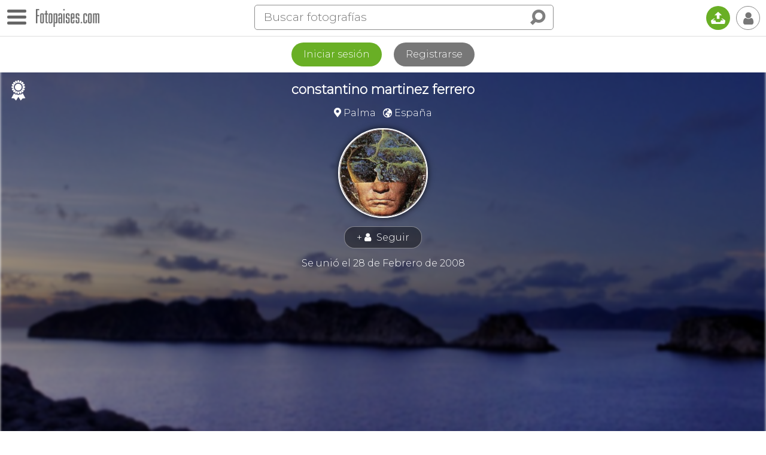

--- FILE ---
content_type: text/html
request_url: https://www.fotopaises.com/autor/5036?ver=a-z
body_size: 12162
content:
<!DOCTYPE html>
<html>
<head>
<meta http-equiv="content-type" content="text/html; charset=utf-8" />
<meta name="viewport" content="width=device-width, initial-scale=1.0, maximum-scale=1.0, user-scalable=no" />
<meta name="HandheldFriendly" content="true" />
<meta name="apple-mobile-web-app-capable" content="yes">
<meta name="distribution" content="global" />
<meta name="author" content="Tutiempo Network, S.L." />
<meta name="lang" content="es" />
<meta name="description" content="Fotografías publicadas por constantino martinez ferrero, lista de categorías de las fotos e información del fotógrafo. constantino martinez ferrero ha publicado hasta ahora 1157 fotografías. Puedes ver sus fotos ordenadas por popularidad, por ciudades, por fechas y conocer la posición donde tomó las fotografías." />
<meta name="keywords" content="autor,constantino martinez ferrero,fotógrafos,fotografías,fotos,panorámicas,imágenes,mundo,paises,ciudades,rios,montañas,constantino martinez ferrero,edificios,personas,plazas,monumentos,iglesias,catedrales,pinturas" />
<title>constantino martinez ferrero - fotografías publicadas</title>
<link rel="canonical" href="https://www.fotopaises.com/autor/5036" /><meta property="og:site_name" content="www.fotopaises.com" />
<meta property="fb:app_id" content="2101487800155806" />
<meta property="og:title" content="constantino martinez ferrero - fotografías publicadas" />
<meta property="og:type" content="website" />
<meta property="og:description" content="Fotografías publicadas por constantino martinez ferrero, lista de categorías de las fotos e información del fotógrafo. constantino martinez ferrero ha publicado hasta ahora 1157 fotografías. Puedes ver sus fotos ordenadas por popularidad, por ciudades, por fechas y conocer la posición donde tomó las fotografías." />
<meta property="og:url" content="https://www.fotopaises.com/autor/5036" />
<meta property="og:image" content="https://www.fotopaises.com/oc/i/share/share-fp.png" />
<meta property="og:image:width" content="1171" />
<meta property="og:image:height" content="660" />
<meta name="twitter:card" content="summary_large_image" />
<meta name="twitter:title" content="constantino martinez ferrero - fotografías publicadas" />
<meta name="twitter:description" content="Fotografías publicadas por constantino martinez ferrero, lista de categorías de las fotos e información del fotógrafo. constantino martinez ferrero ha publicado hasta ahora 1157 fotografías. Puedes ver sus fotos ordenadas por popularidad, por ciudades, por fechas y conocer la posición donde tomó las fotografías." />
<meta name="twitter:image:src" content="https://www.fotopaises.com/oc/i/share/share-fp.png" />
<meta name="twitter:domain" content="fotopaises.com" />
<script>(function(){/*Copyright The Closure Library Authors. SPDX-License-Identifier: Apache-2.0*/'use strict';var g=function(a){var b=0;return function(){return b<a.length?{done:!1,value:a[b++]}:{done:!0}}},l=this||self,m=/^[\w+/_-]+[=]{0,2}$/,p=null,q=function(){},r=function(a){var b=typeof a;if("object"==b)if(a){if(a instanceof Array)return"array";if(a instanceof Object)return b;var c=Object.prototype.toString.call(a);if("[object Window]"==c)return"object";if("[object Array]"==c||"number"==typeof a.length&&"undefined"!=typeof a.splice&&"undefined"!=typeof a.propertyIsEnumerable&&!a.propertyIsEnumerable("splice"))return"array";if("[object Function]"==c||"undefined"!=typeof a.call&&"undefined"!=typeof a.propertyIsEnumerable&&!a.propertyIsEnumerable("call"))return"function"}else return"null";else if("function"==b&&"undefined"==typeof a.call)return"object";return b},u=function(a,b){function c(){}c.prototype=b.prototype;a.prototype=new c;a.prototype.constructor=a};var v=function(a,b){Object.defineProperty(l,a,{configurable:!1,get:function(){return b},set:q})};var y=function(a,b){this.b=a===w&&b||"";this.a=x},x={},w={};var aa=function(a,b){a.src=b instanceof y&&b.constructor===y&&b.a===x?b.b:"type_error:TrustedResourceUrl";if(null===p)b:{b=l.document;if((b=b.querySelector&&b.querySelector("script[nonce]"))&&(b=b.nonce||b.getAttribute("nonce"))&&m.test(b)){p=b;break b}p=""}b=p;b&&a.setAttribute("nonce",b)};var z=function(){return Math.floor(2147483648*Math.random()).toString(36)+Math.abs(Math.floor(2147483648*Math.random())^+new Date).toString(36)};var A=function(a,b){b=String(b);"application/xhtml+xml"===a.contentType&&(b=b.toLowerCase());return a.createElement(b)},B=function(a){this.a=a||l.document||document};B.prototype.appendChild=function(a,b){a.appendChild(b)};var C=function(a,b,c,d,e,f){try{var k=a.a,h=A(a.a,"SCRIPT");h.async=!0;aa(h,b);k.head.appendChild(h);h.addEventListener("load",function(){e();d&&k.head.removeChild(h)});h.addEventListener("error",function(){0<c?C(a,b,c-1,d,e,f):(d&&k.head.removeChild(h),f())})}catch(n){f()}};var ba=l.atob("aHR0cHM6Ly93d3cuZ3N0YXRpYy5jb20vaW1hZ2VzL2ljb25zL21hdGVyaWFsL3N5c3RlbS8xeC93YXJuaW5nX2FtYmVyXzI0ZHAucG5n"),ca=l.atob("WW91IGFyZSBzZWVpbmcgdGhpcyBtZXNzYWdlIGJlY2F1c2UgYWQgb3Igc2NyaXB0IGJsb2NraW5nIHNvZnR3YXJlIGlzIGludGVyZmVyaW5nIHdpdGggdGhpcyBwYWdlLg=="),da=l.atob("RGlzYWJsZSBhbnkgYWQgb3Igc2NyaXB0IGJsb2NraW5nIHNvZnR3YXJlLCB0aGVuIHJlbG9hZCB0aGlzIHBhZ2Uu"),ea=function(a,b,c){this.b=a;this.f=new B(this.b);this.a=null;this.c=[];this.g=!1;this.i=b;this.h=c},F=function(a){if(a.b.body&&!a.g){var b=function(){D(a);l.setTimeout(function(){return E(a,3)},50)};C(a.f,a.i,2,!0,function(){l[a.h]||b()},b);a.g=!0}},D=function(a){for(var b=G(1,5),c=0;c<b;c++){var d=H(a);a.b.body.appendChild(d);a.c.push(d)}b=H(a);b.style.bottom="0";b.style.left="0";b.style.position="fixed";b.style.width=G(100,110).toString()+"%";b.style.zIndex=G(2147483544,2147483644).toString();b.style["background-color"]=I(249,259,242,252,219,229);b.style["box-shadow"]="0 0 12px #888";b.style.color=I(0,10,0,10,0,10);b.style.display="flex";b.style["justify-content"]="center";b.style["font-family"]="Roboto, Arial";c=H(a);c.style.width=G(80,85).toString()+"%";c.style.maxWidth=G(750,775).toString()+"px";c.style.margin="24px";c.style.display="flex";c.style["align-items"]="flex-start";c.style["justify-content"]="center";d=A(a.f.a,"IMG");d.className=z();d.src=ba;d.style.height="24px";d.style.width="24px";d.style["padding-right"]="16px";var e=H(a),f=H(a);f.style["font-weight"]="bold";f.textContent=ca;var k=H(a);k.textContent=da;J(a,e,f);J(a,e,k);J(a,c,d);J(a,c,e);J(a,b,c);a.a=b;a.b.body.appendChild(a.a);b=G(1,5);for(c=0;c<b;c++)d=H(a),a.b.body.appendChild(d),a.c.push(d)},J=function(a,b,c){for(var d=G(1,5),e=0;e<d;e++){var f=H(a);b.appendChild(f)}b.appendChild(c);c=G(1,5);for(d=0;d<c;d++)e=H(a),b.appendChild(e)},G=function(a,b){return Math.floor(a+Math.random()*(b-a))},I=function(a,b,c,d,e,f){return"rgb("+G(Math.max(a,0),Math.min(b,255)).toString()+","+G(Math.max(c,0),Math.min(d,255)).toString()+","+G(Math.max(e,0),Math.min(f,255)).toString()+")"},H=function(a){a=A(a.f.a,"DIV");a.className=z();return a},E=function(a,b){0>=b||null!=a.a&&0!=a.a.offsetHeight&&0!=a.a.offsetWidth||(fa(a),D(a),l.setTimeout(function(){return E(a,b-1)},50))},fa=function(a){var b=a.c;var c="undefined"!=typeof Symbol&&Symbol.iterator&&b[Symbol.iterator];b=c?c.call(b):{next:g(b)};for(c=b.next();!c.done;c=b.next())(c=c.value)&&c.parentNode&&c.parentNode.removeChild(c);a.c=[];(b=a.a)&&b.parentNode&&b.parentNode.removeChild(b);a.a=null};var ia=function(a,b,c,d,e){var f=ha(c),k=function(n){n.appendChild(f);l.setTimeout(function(){f?(0!==f.offsetHeight&&0!==f.offsetWidth?b():a(),f.parentNode&&f.parentNode.removeChild(f)):a()},d)},h=function(n){document.body?k(document.body):0<n?l.setTimeout(function(){h(n-1)},e):b()};h(3)},ha=function(a){var b=document.createElement("div");b.className=a;b.style.width="1px";b.style.height="1px";b.style.position="absolute";b.style.left="-10000px";b.style.top="-10000px";b.style.zIndex="-10000";return b};var K={},L=null;var M=function(){},N="function"==typeof Uint8Array,O=function(a,b){a.b=null;b||(b=[]);a.j=void 0;a.f=-1;a.a=b;a:{if(b=a.a.length){--b;var c=a.a[b];if(!(null===c||"object"!=typeof c||Array.isArray(c)||N&&c instanceof Uint8Array)){a.g=b-a.f;a.c=c;break a}}a.g=Number.MAX_VALUE}a.i={}},P=[],Q=function(a,b){if(b<a.g){b+=a.f;var c=a.a[b];return c===P?a.a[b]=[]:c}if(a.c)return c=a.c[b],c===P?a.c[b]=[]:c},R=function(a,b,c){a.b||(a.b={});if(!a.b[c]){var d=Q(a,c);d&&(a.b[c]=new b(d))}return a.b[c]};M.prototype.h=N?function(){var a=Uint8Array.prototype.toJSON;Uint8Array.prototype.toJSON=function(){var b;void 0===b&&(b=0);if(!L){L={};for(var c="ABCDEFGHIJKLMNOPQRSTUVWXYZabcdefghijklmnopqrstuvwxyz0123456789".split(""),d=["+/=","+/","-_=","-_.","-_"],e=0;5>e;e++){var f=c.concat(d[e].split(""));K[e]=f;for(var k=0;k<f.length;k++){var h=f[k];void 0===L[h]&&(L[h]=k)}}}b=K[b];c=[];for(d=0;d<this.length;d+=3){var n=this[d],t=(e=d+1<this.length)?this[d+1]:0;h=(f=d+2<this.length)?this[d+2]:0;k=n>>2;n=(n&3)<<4|t>>4;t=(t&15)<<2|h>>6;h&=63;f||(h=64,e||(t=64));c.push(b[k],b[n],b[t]||"",b[h]||"")}return c.join("")};try{return JSON.stringify(this.a&&this.a,S)}finally{Uint8Array.prototype.toJSON=a}}:function(){return JSON.stringify(this.a&&this.a,S)};var S=function(a,b){return"number"!==typeof b||!isNaN(b)&&Infinity!==b&&-Infinity!==b?b:String(b)};M.prototype.toString=function(){return this.a.toString()};var T=function(a){O(this,a)};u(T,M);var U=function(a){O(this,a)};u(U,M);var ja=function(a,b){this.c=new B(a);var c=R(b,T,5);c=new y(w,Q(c,4)||"");this.b=new ea(a,c,Q(b,4));this.a=b},ka=function(a,b,c,d){b=new T(b?JSON.parse(b):null);b=new y(w,Q(b,4)||"");C(a.c,b,3,!1,c,function(){ia(function(){F(a.b);d(!1)},function(){d(!0)},Q(a.a,2),Q(a.a,3),Q(a.a,1))})};var la=function(a,b){V(a,"internal_api_load_with_sb",function(c,d,e){ka(b,c,d,e)});V(a,"internal_api_sb",function(){F(b.b)})},V=function(a,b,c){a=l.btoa(a+b);v(a,c)},W=function(a,b,c){for(var d=[],e=2;e<arguments.length;++e)d[e-2]=arguments[e];e=l.btoa(a+b);e=l[e];if("function"==r(e))e.apply(null,d);else throw Error("API not exported.");};var X=function(a){O(this,a)};u(X,M);var Y=function(a){this.h=window;this.a=a;this.b=Q(this.a,1);this.f=R(this.a,T,2);this.g=R(this.a,U,3);this.c=!1};Y.prototype.start=function(){ma();var a=new ja(this.h.document,this.g);la(this.b,a);na(this)};var ma=function(){var a=function(){if(!l.frames.googlefcPresent)if(document.body){var b=document.createElement("iframe");b.style.display="none";b.style.width="0px";b.style.height="0px";b.style.border="none";b.style.zIndex="-1000";b.style.left="-1000px";b.style.top="-1000px";b.name="googlefcPresent";document.body.appendChild(b)}else l.setTimeout(a,5)};a()},na=function(a){var b=Date.now();W(a.b,"internal_api_load_with_sb",a.f.h(),function(){var c;var d=a.b,e=l[l.btoa(d+"loader_js")];if(e){e=l.atob(e);e=parseInt(e,10);d=l.btoa(d+"loader_js").split(".");var f=l;d[0]in f||"undefined"==typeof f.execScript||f.execScript("var "+d[0]);for(;d.length&&(c=d.shift());)d.length?f[c]&&f[c]!==Object.prototype[c]?f=f[c]:f=f[c]={}:f[c]=null;c=Math.abs(b-e);c=1728E5>c?0:c}else c=-1;0!=c&&(W(a.b,"internal_api_sb"),Z(a,Q(a.a,6)))},function(c){Z(a,c?Q(a.a,4):Q(a.a,5))})},Z=function(a,b){a.c||(a.c=!0,a=new l.XMLHttpRequest,a.open("GET",b,!0),a.send())};(function(a,b){l[a]=function(c){for(var d=[],e=0;e<arguments.length;++e)d[e-0]=arguments[e];l[a]=q;b.apply(null,d)}})("__d3lUW8vwsKlB__",function(a){"function"==typeof window.atob&&(a=window.atob(a),a=new X(a?JSON.parse(a):null),(new Y(a)).start())});}).call(this);window.__d3lUW8vwsKlB__("[base64]");</script>
<script>(function(i,s,o,g,r,a,m){i['GoogleAnalyticsObject']=r;i[r]=i[r]||function(){(i[r].q=i[r].q||[]).push(arguments)},i[r].l=1*new Date();a=s.createElement(o),m=s.getElementsByTagName(o)[0];a.async=1;a.src=g;m.parentNode.insertBefore(a,m)})(window,document,'script','https://www.google-analytics.com/analytics.js','ga');ga('create', 'UA-261803-2', 'auto');ga('send', 'pageview');</script>
<link rel="preconnect" href="https://fonts.gstatic.com"><link href="https://fonts.googleapis.com/css2?family=Montserrat:wght@100;200;300&display=swap" rel="stylesheet">
<link href="/oc/css/fotopaises.css" rel="stylesheet">
</head>
<body>
<div class="topbar"><div id="botonmenu" class=""><div class="nav-icon"><span></span></div></div><a href="https://www.fotopaises.com/" class="logo"><img src="/oc/i/logo.png" width="106" height="30" /></a><span class="IconoBuscar"><i class="ti">&#xe03e;</i></span><div class="search"><form method="get" action="/buscar"><div class="bigbus"><input placeholder="Buscar fotografías" type="text" name="s" value="" autocomplete="off" /><input type="submit" class="ti" value="&#xe03e;" /></div></form><span class="closesearch"><i class="ti">&#x2715;</i></span></div><a href="/subir-fotos/" class="upload" title="Subir fotografías"><i class="ti">&#x1f4e4;</i></a><span class="usertopboton"><i class="ti">&#x1f464;</i></span></div><div class="LogReg"><div class="botones"><a href="/cuenta/?ver=iniciar-sesion" class="log">Iniciar sesión</a><a href="/cuenta/?ver=registrarse" class="reg">Registrarse</a></div></div><div class="UserCab"><div class="BlurTop" style="background-image: url(https://www.fotopaises.com/Fotos-Paises/t1024/2020/12/20/5036_1608470635.jpg);"><div class="Dark"></div></div><h1>constantino martinez ferrero</h1><p class="local"><i class="ti">&#xe07a;</i> Palma&nbsp;&nbsp;&nbsp;<i class="ti">&#xf018;</i> España</p><img src="/oc/user/5/5036_200.jpg" width="200" height="200" /><div><span class="follow" data="5036">+ <i class="ti">&#x1f464;</i> Seguir</span></div><p class="regdate">Se unió el 28 de Febrero de 2008</p><p class="pindata"><a href="/autor/5036?ver=seleccion" title="Selección de fotopaises"><i class="ti">&#x1f3c9;</i> 8</a><span><i class="ti">&#xe819;</i> 1157</span><a href="/autor/5036?ver=categorias" title="Categorías"><i class="ti">&#xf114;</i> 17</a><a href="/mapa/" title="En mapa"><i class="ti">&#xf278;</i> mapa</a><span title="Seguidores"><i class="ti">&#xe091;</i> 6</span></p><span class="ourselect" title="Selección de fotopaises"><i class="ti">&#x1f3c9;</i></span></div><div class="titcent"><p class="LinkPerfil">Más información sobre mí en:<br/><a href="/autor/5036?ver=info"><i class="ti">&#xf2be;</i> <span>Mi perfil</span></a></p><div class="link-bar"><ul class="context-bar"><li><a href="/autor/5036?ver=popular" class="order-link">Más popular</a></li><li><a href="/autor/5036?ver=categorias" class="order-link">Categorías</a></li><li><a href="/autor/5036?ver=seleccion" class="order-link">Nuestra selección</a></li><li><a href="/autor/5036?ver=recientes" class="order-link">Más recientes</a></li><li><a href="/autor/5036?ver=fecha" class="order-link">Cronológico</a></li><li><a href="/autor/5036?ver=a-z" class="order-link sel">A-z</a></li><li><a href="/autor/5036?ver=z-a" class="order-link">Z-a</a></li></ul><div class="grouped dropdown"><a href="#" class="grouped-link" onclick="return false;">más<i class="ti">&#xe75c;</i></a><ul class="dropdown-content"></ul></div></div><h2>Orden alfabético ascendente</h2><p>Se muestran las fotos por orden alfabético ascendente en función de la ciudad o localidad a la que pertenece la imagen.</p></div><div style="padding:5px 5px;"><div id="fotosautor" class="flex-images"><div class="GridTouchShow noselect"><div class="contclk"><i class="ti apagado">&#xf204;</i><i class="ti encendido">&#xf205;</i> <span>Mostrar información</span></div></div><div class="item" data-w="500" data-h="332"><a href="/foto/faro-port-d-andratx-andratx-espana-555648"><img src="/Fotos-Paises/t500/2021/2/12/5036_1613076987.jpg" /><span class="loc">Foto: Faro Port d' Andratx - Andratx, España</span><span class="enmapa" title="En mapa"><i class="ti">&#xf018;</i></span></a><div><span class="locs"><a href="/fotos/ES@07@Andratx">Andratx</a><a href="/fotos/espana">España</a></span><span data="555648,5036" class="like"></span></div></div><div class="item" data-w="500" data-h="332"><a href="/foto/tarde-de-febrero-en-el-puerto-andratx-espana-555649"><img src="/Fotos-Paises/t500/2021/2/12/5036_1613079760.jpg" /><span class="loc">Foto: tarde de febrero en el puerto - Andratx, España</span><span class="enmapa" title="En mapa"><i class="ti">&#xf018;</i></span></a><div><span class="locs"><a href="/fotos/ES@07@Andratx">Andratx</a><a href="/fotos/espana">España</a></span><span data="555649,5036" class="like"></span></div></div><div class="item" data-w="465,25" data-h="500"><a href="/foto/palacio-de-gaudi-de-noche-astorga-espana-624976"><img src="/Fotos-Paises/t500/2024/11/23/5036_1732196467.jpg" /><span class="loc">Foto: Palacio de Gaudi de noche - Astorga, España</span><span class="enmapa" title="En mapa"><i class="ti">&#xf018;</i></span></a><div><span class="locs"><a href="/fotos/ES@55@LE@Astorga">Astorga</a><a href="/fotos/espana">España</a></span><span data="624976,5036" class="like"></span></div></div><div class="item" data-w="375" data-h="500"><a href="/foto/ayuntamiento-de-astorga-de-noche-astorga-espana-624977"><img src="/Fotos-Paises/t500/2024/11/23/5036_1732194426.jpg" /><span class="loc">Foto: Ayuntamiento de Astorga de noche - Astorga, España</span><span class="enmapa" title="En mapa"><i class="ti">&#xf018;</i></span></a><div><span class="locs"><a href="/fotos/ES@55@LE@Astorga">Astorga</a><a href="/fotos/espana">España</a></span><span data="624977,5036" class="like"></span></div></div><div class="item" data-w="375" data-h="500"><a href="/foto/palacio-de-gaudi-lateral-astorga-espana-624978"><img src="/Fotos-Paises/t500/2024/11/23/5036_1732197511.jpg" /><span class="loc">Foto: Palacio de Gaudi (lateral) - Astorga, España</span><span class="enmapa" title="En mapa"><i class="ti">&#xf018;</i></span></a><div><span class="locs"><a href="/fotos/ES@55@LE@Astorga">Astorga</a><a href="/fotos/espana">España</a></span><span data="624978,5036" class="like"></span></div></div><div class="item" data-w="375" data-h="500"><a href="/foto/palacio-de-gaudi-de-noche-astorga-espana-624979"><img src="/Fotos-Paises/t500/2024/11/23/5036_1732195632.jpg" /><span class="loc">Foto: Palacio de Gaudi de noche - Astorga, España</span><span class="enmapa" title="En mapa"><i class="ti">&#xf018;</i></span></a><div><span class="locs"><a href="/fotos/ES@55@LE@Astorga">Astorga</a><a href="/fotos/espana">España</a></span><span data="624979,5036" class="like"></span></div></div><div class="item" data-w="375" data-h="500"><a href="/foto/palacio-de-gaudi-de-dia-astorga-espana-624980"><img src="/Fotos-Paises/t500/2024/11/23/5036_1732194622.jpg" /><span class="loc">Foto: Palacio de Gaudi de dia - Astorga, España</span><span class="enmapa" title="En mapa"><i class="ti">&#xf018;</i></span></a><div><span class="locs"><a href="/fotos/ES@55@LE@Astorga">Astorga</a><a href="/fotos/espana">España</a></span><span data="624980,5036" class="like"></span></div></div><div class="item" data-w="500" data-h="375"><a href="/foto/torre-del-verger-banalbufar-espana-555898"><img src="/Fotos-Paises/t500/2021/3/1/5036_1614344359.jpg" /><span class="loc">Foto: Torre del Verger - Bañalbufar, España</span><span class="enmapa" title="En mapa"><i class="ti">&#xf018;</i></span></a><div><span class="locs"><a href="/fotos/ES@07@Ba%C3%B1albufar">Bañalbufar</a><a href="/fotos/espana">España</a></span><span data="555898,5036" class="like"></span></div></div><div class="item" data-w="375" data-h="500"><a href="/foto/la-torre-del-verger-banalbufar-espana-555899"><img src="/Fotos-Paises/t500/2021/3/1/5036_1614342724.jpg" /><span class="loc">Foto: La torre del Verger - Bañalbufar, España</span><span class="enmapa" title="En mapa"><i class="ti">&#xf018;</i></span></a><div><span class="locs"><a href="/fotos/ES@07@PM@Ba%C3%B1albufar">Bañalbufar</a><a href="/fotos/espana">España</a></span><span data="555899,5036" class="like"></span></div></div><div class="item" data-w="500" data-h="375"><a href="/foto/la-torre-bercianos-del-paramo-espana-340916"><img src="/Fotos-Paises/t500/2012/1/8/5036_1325979607.jpg" /><span class="loc">Foto: LA TORRE - Bercianos Del Paramo, España</span><span class="enmapa" title="En mapa"><i class="ti">&#xf018;</i></span></a><div><span class="locs"><a href="/fotos/ES@55@LE@Bercianos%20Del%20Paramo">Bercianos Del Paramo</a><a href="/fotos/espana">España</a></span><span data="340916,5036" class="like"></span></div></div><div class="item" data-w="500" data-h="375"><a href="/foto/villarrin-bercianos-del-paramo-espana-340917"><img src="/Fotos-Paises/t500/2012/1/8/5036_1325979612.jpg" /><span class="loc">Foto: VILLARRIN - Bercianos Del Paramo, España</span><span class="enmapa" title="En mapa"><i class="ti">&#xf018;</i></span></a><div><span class="locs"><a href="/fotos/ES@55@LE@Bercianos%20Del%20Paramo">Bercianos Del Paramo</a><a href="/fotos/espana">España</a></span><span data="340917,5036" class="like"></span></div></div><div class="item" data-w="500" data-h="375"><a href="/foto/la-iglesia-bercianos-del-paramo-espana-340918"><img src="/Fotos-Paises/t500/2012/1/8/5036_1325979618.jpg" /><span class="loc">Foto: LA IGLESIA - Bercianos Del Paramo, España</span><span class="enmapa" title="En mapa"><i class="ti">&#xf018;</i></span></a><div><span class="locs"><a href="/fotos/ES@55@LE@Bercianos%20Del%20Paramo">Bercianos Del Paramo</a><a href="/fotos/espana">España</a></span><span data="340918,5036" class="like"></span></div></div><div class="item" data-w="500" data-h="375"><a href="/foto/el-deposito-y-la-iglesia-bercianos-del-paramo-espana-340919"><img src="/Fotos-Paises/t500/2012/1/8/5036_1325979624.jpg" /><span class="loc">Foto: EL DEPOSITO Y LA IGLESIA - Bercianos Del Paramo, España</span><span class="enmapa" title="En mapa"><i class="ti">&#xf018;</i></span></a><div><span class="locs"><a href="/fotos/ES@55@LE@Bercianos%20Del%20Paramo">Bercianos Del Paramo</a><a href="/fotos/espana">España</a></span><span data="340919,5036" class="like"></span></div></div><div class="item" data-w="500" data-h="235,53345388788"><a href="/foto/panoramica-del-pueblo-bercianos-del-paramo-espana-340920"><img src="/Fotos-Paises/t500/2012/1/8/5036_1325979649.jpg" /><span class="loc">Foto: PANORAMICA DEL PUEBLO - Bercianos Del Paramo, España</span><span class="enmapa" title="En mapa"><i class="ti">&#xf018;</i></span></a><div><span class="locs"><a href="/fotos/ES@55@LE@Bercianos%20Del%20Paramo">Bercianos Del Paramo</a><a href="/fotos/espana">España</a></span><span data="340920,5036" class="like"></span></div></div><div class="item" data-w="500" data-h="375"><a href="/foto/entrando-en-le-pueblo-bercianos-del-paramo-espana-341012"><img src="/Fotos-Paises/t500/2012/1/8/5036_1325979595.jpg" /><span class="loc">Foto: Entrando En Le Pueblo - Bercianos Del Paramo, España</span><span class="enmapa" title="En mapa"><i class="ti">&#xf018;</i></span></a><div><span class="locs"><a href="/fotos/ES@55@LE@Bercianos%20Del%20Paramo">Bercianos Del Paramo</a><a href="/fotos/espana">España</a></span><span data="341012,5036" class="like"></span></div></div><div class="item" data-w="500" data-h="375"><a href="/foto/carretera-de-entrada-al-pueblo-bercianos-del-paramo-espana-341013"><img src="/Fotos-Paises/t500/2012/1/8/5036_1325979601.jpg" /><span class="loc">Foto: Carretera De Entrada Al Pueblo - Bercianos Del Paramo, España</span><span class="enmapa" title="En mapa"><i class="ti">&#xf018;</i></span></a><div><span class="locs"><a href="/fotos/ES@55@LE@Bercianos%20Del%20Paramo">Bercianos Del Paramo</a><a href="/fotos/espana">España</a></span><span data="341013,5036" class="like"></span></div></div><div class="item" data-w="500" data-h="375"><a href="/foto/paseo-por-el-campo-bercianos-del-paramo-espana-480368"><img src="/Fotos-Paises/t500/2017/1/25/5036_1485262075.jpg" /><span class="loc">Foto: PASEO POR EL CAMPO - Bercianos Del Paramo, España</span><span class="enmapa" title="En mapa"><i class="ti">&#xf018;</i></span></a><div><span class="locs"><a href="/fotos/ES@55@LE@Bercianos%20Del%20Paramo">Bercianos Del Paramo</a><a href="/fotos/espana">España</a></span><span data="480368,5036" class="like"></span></div></div><div class="item" data-w="500" data-h="375"><a href="/foto/llegando-al-pueblo-bercianos-del-paramo-espana-480369"><img src="/Fotos-Paises/t500/2017/1/25/5036_1485259454.jpg" /><span class="loc">Foto: LLEGANDO AL PUEBLO - Bercianos Del Paramo, España</span><span class="enmapa" title="En mapa"><i class="ti">&#xf018;</i></span></a><div><span class="locs"><a href="/fotos/ES@55@LE@Bercianos%20Del%20Paramo">Bercianos Del Paramo</a><a href="/fotos/espana">España</a></span><span data="480369,5036" class="like"></span></div></div><div class="item" data-w="500" data-h="375"><a href="/foto/puertas-al-campo-bercianos-del-paramo-espana-480370"><img src="/Fotos-Paises/t500/2017/1/25/5036_1485260719.jpg" /><span class="loc">Foto: PUERTAS AL CAMPO - Bercianos Del Paramo, España</span><span class="enmapa" title="En mapa"><i class="ti">&#xf018;</i></span></a><div><span class="locs"><a href="/fotos/ES@55@LE@Bercianos%20Del%20Paramo">Bercianos Del Paramo</a><a href="/fotos/espana">España</a></span><span data="480370,5036" class="like"></span></div></div><div class="item" data-w="500" data-h="375"><a href="/foto/al-fondo-el-pueblo-bercianos-del-paramo-espana-480371"><img src="/Fotos-Paises/t500/2017/1/25/5036_1485261830.jpg" /><span class="loc">Foto: AL FONDO EL PUEBLO - Bercianos Del Paramo, España</span><span class="enmapa" title="En mapa"><i class="ti">&#xf018;</i></span></a><div><span class="locs"><a href="/fotos/ES@55@LE@Bercianos%20Del%20Paramo">Bercianos Del Paramo</a><a href="/fotos/espana">España</a></span><span data="480371,5036" class="like"></span></div></div><div class="item" data-w="500" data-h="375"><a href="/foto/llegando-al-pueblo-bercianos-del-paramo-espana-480372"><img src="/Fotos-Paises/t500/2017/1/25/5036_1485262348.jpg" /><span class="loc">Foto: LLEGANDO AL PUEBLO - Bercianos Del Paramo, España</span><span class="enmapa" title="En mapa"><i class="ti">&#xf018;</i></span></a><div><span class="locs"><a href="/fotos/ES@55@LE@Bercianos%20Del%20Paramo">Bercianos Del Paramo</a><a href="/fotos/espana">España</a></span><span data="480372,5036" class="like"></span></div></div><div class="item" data-w="500" data-h="375"><a href="/foto/desde-la-canaleta-bercianos-del-paramo-espana-480373"><img src="/Fotos-Paises/t500/2017/1/25/5036_1485262831.jpg" /><span class="loc">Foto: DESDE LA CANALETA - Bercianos Del Paramo, España</span><span class="enmapa" title="En mapa"><i class="ti">&#xf018;</i></span></a><div><span class="locs"><a href="/fotos/ES@55@LE@Bercianos%20Del%20Paramo">Bercianos Del Paramo</a><a href="/fotos/espana">España</a></span><span data="480373,5036" class="like"></span></div></div><div class="item" data-w="500" data-h="375"><a href="/foto/detras-de-la-huerta-bercianos-del-paramo-espana-480374"><img src="/Fotos-Paises/t500/2017/1/25/5036_1485258764.jpg" /><span class="loc">Foto: DETRAS DE LA HUERTA - Bercianos Del Paramo, España</span><span class="enmapa" title="En mapa"><i class="ti">&#xf018;</i></span></a><div><span class="locs"><a href="/fotos/ES@55@LE@Bercianos%20Del%20Paramo">Bercianos Del Paramo</a><a href="/fotos/espana">España</a></span><span data="480374,5036" class="like"></span></div></div><div class="item" data-w="500" data-h="375"><a href="/foto/desde-el-puente-bercianos-del-paramo-espana-480375"><img src="/Fotos-Paises/t500/2017/1/25/5036_1485262415.jpg" /><span class="loc">Foto: DESDE EL PUENTE - Bercianos Del Paramo, España</span><span class="enmapa" title="En mapa"><i class="ti">&#xf018;</i></span></a><div><span class="locs"><a href="/fotos/ES@55@LE@Bercianos%20Del%20Paramo">Bercianos Del Paramo</a><a href="/fotos/espana">España</a></span><span data="480375,5036" class="like"></span></div></div><div class="item" data-w="500" data-h="375"><a href="/foto/bercianos-del-paramo-espana-480376"><img src="/Fotos-Paises/t500/2017/1/25/5036_1485260193.jpg" /><span class="loc">Foto de Bercianos Del Paramo, España</span><span class="enmapa" title="En mapa"><i class="ti">&#xf018;</i></span></a><div><span class="locs"><a href="/fotos/ES@55@LE@Bercianos%20Del%20Paramo">Bercianos Del Paramo</a><a href="/fotos/espana">España</a></span><span data="480376,5036" class="like"></span></div></div><div class="item" data-w="500" data-h="375"><a href="/foto/el-deposito-del-agua-bercianos-del-paramo-espana-480377"><img src="/Fotos-Paises/t500/2017/1/25/5036_1485261670.jpg" /><span class="loc">Foto: EL DEPOSITO DEL AGUA - Bercianos Del Paramo, España</span><span class="enmapa" title="En mapa"><i class="ti">&#xf018;</i></span></a><div><span class="locs"><a href="/fotos/ES@55@LE@Bercianos%20Del%20Paramo">Bercianos Del Paramo</a><a href="/fotos/espana">España</a></span><span data="480377,5036" class="like"></span></div></div><div class="item" data-w="500" data-h="375"><a href="/foto/la-iglesia-bercianos-del-paramo-espana-480378"><img src="/Fotos-Paises/t500/2017/1/25/5036_1485261281.jpg" /><span class="loc">Foto: LA IGLESIA - Bercianos Del Paramo, España</span><span class="enmapa" title="En mapa"><i class="ti">&#xf018;</i></span></a><div><span class="locs"><a href="/fotos/ES@55@LE@Bercianos%20Del%20Paramo">Bercianos Del Paramo</a><a href="/fotos/espana">España</a></span><span data="480378,5036" class="like"></span></div></div><div class="item" data-w="500" data-h="375"><a href="/foto/la-plaza-del-ayuntamiento-bercianos-del-paramo-espana-480379"><img src="/Fotos-Paises/t500/2017/1/25/5036_1485262255.jpg" /><span class="loc">Foto: LA PLAZA DEL AYUNTAMIENTO - Bercianos Del Paramo, España</span><span class="enmapa" title="En mapa"><i class="ti">&#xf018;</i></span></a><div><span class="locs"><a href="/fotos/ES@55@LE@Bercianos%20Del%20Paramo">Bercianos Del Paramo</a><a href="/fotos/espana">España</a></span><span data="480379,5036" class="like"></span></div></div><div class="item" data-w="500" data-h="375"><a href="/foto/la-iglesia-y-el-deposito-bercianos-del-paramo-espana-480380"><img src="/Fotos-Paises/t500/2017/1/25/5036_1485262435.jpg" /><span class="loc">Foto: LA IGLESIA Y EL DEPOSITO - Bercianos Del Paramo, España</span><span class="enmapa" title="En mapa"><i class="ti">&#xf018;</i></span></a><div><span class="locs"><a href="/fotos/ES@55@LE@Bercianos%20Del%20Paramo">Bercianos Del Paramo</a><a href="/fotos/espana">España</a></span><span data="480380,5036" class="like"></span></div></div><div class="item" data-w="500" data-h="375"><a href="/foto/bajo-el-portal-del-ayuntamiento-bercianos-del-paramo-espana-480381"><img src="/Fotos-Paises/t500/2017/1/25/5036_1485260186.jpg" /><span class="loc">Foto: Bajo el portal del ayuntamiento - Bercianos Del Paramo, España</span><span class="enmapa" title="En mapa"><i class="ti">&#xf018;</i></span></a><div><span class="locs"><a href="/fotos/ES@55@LE@Bercianos%20Del%20Paramo">Bercianos Del Paramo</a><a href="/fotos/espana">España</a></span><span data="480381,5036" class="like"></span></div></div><div class="item" data-w="500" data-h="375"><a href="/foto/bajo-el-portal-del-ayuntamiento-2-bercianos-del-paramo-espana-480382"><img src="/Fotos-Paises/t500/2017/1/25/5036_1485259691.jpg" /><span class="loc">Foto: Bajo el portal del ayuntamiento 2 - Bercianos Del Paramo, España</span><span class="enmapa" title="En mapa"><i class="ti">&#xf018;</i></span></a><div><span class="locs"><a href="/fotos/ES@55@LE@Bercianos%20Del%20Paramo">Bercianos Del Paramo</a><a href="/fotos/espana">España</a></span><span data="480382,5036" class="like"></span></div></div><div class="item" data-w="500" data-h="375"><a href="/foto/la-igleisia-por-detras-bercianos-del-paramo-espana-480383"><img src="/Fotos-Paises/t500/2017/1/25/5036_1485260402.jpg" /><span class="loc">Foto: la igleisia por detras - Bercianos Del Paramo, España</span><span class="enmapa" title="En mapa"><i class="ti">&#xf018;</i></span></a><div><span class="locs"><a href="/fotos/ES@55@LE@Bercianos%20Del%20Paramo">Bercianos Del Paramo</a><a href="/fotos/espana">España</a></span><span data="480383,5036" class="like"></span></div></div><div class="item" data-w="500" data-h="375"><a href="/foto/la-iglesia-y-el-ayuntaniento-por-detras-bercianos-del-paramo-espana-480384"><img src="/Fotos-Paises/t500/2017/1/25/5036_1485258466.jpg" /><span class="loc">Foto: la iglesia y el Ayuntaniento por detras - Bercianos Del Paramo, España</span><span class="enmapa" title="En mapa"><i class="ti">&#xf018;</i></span></a><div><span class="locs"><a href="/fotos/ES@55@LE@Bercianos%20Del%20Paramo">Bercianos Del Paramo</a><a href="/fotos/espana">España</a></span><span data="480384,5036" class="like"></span></div></div><div class="item" data-w="500" data-h="375"><a href="/foto/sobre-el-tejado-bercianos-del-paramo-espana-480385"><img src="/Fotos-Paises/t500/2017/1/25/5036_1485259660.jpg" /><span class="loc">Foto: sobre el tejado - Bercianos Del Paramo, España</span><span class="enmapa" title="En mapa"><i class="ti">&#xf018;</i></span></a><div><span class="locs"><a href="/fotos/ES@55@LE@Bercianos%20Del%20Paramo">Bercianos Del Paramo</a><a href="/fotos/espana">España</a></span><span data="480385,5036" class="like"></span></div></div><div class="item" data-w="500" data-h="375"><a href="/foto/la-torre-sobre-el-tejado-del-ayuntamiento-bercianos-del-paramo-espana-480386"><img src="/Fotos-Paises/t500/2017/1/25/5036_1485260329.jpg" /><span class="loc">Foto: La torre sobre el tejado del Ayuntamiento - Bercianos Del Paramo, España</span><span class="enmapa" title="En mapa"><i class="ti">&#xf018;</i></span></a><div><span class="locs"><a href="/fotos/ES@55@LE@Bercianos%20Del%20Paramo">Bercianos Del Paramo</a><a href="/fotos/espana">España</a></span><span data="480386,5036" class="like"></span></div></div><div class="item" data-w="500" data-h="375"><a href="/foto/el-ayuntamiento-bercianos-del-paramo-espana-480387"><img src="/Fotos-Paises/t500/2017/1/25/5036_1485260483.jpg" /><span class="loc">Foto: El Ayuntamiento - Bercianos Del Paramo, España</span><span class="enmapa" title="En mapa"><i class="ti">&#xf018;</i></span></a><div><span class="locs"><a href="/fotos/ES@55@LE@Bercianos%20Del%20Paramo">Bercianos Del Paramo</a><a href="/fotos/espana">España</a></span><span data="480387,5036" class="like"></span></div></div><div class="item" data-w="500" data-h="375"><a href="/foto/la-plaza-bercianos-del-paramo-espana-480388"><img src="/Fotos-Paises/t500/2017/1/25/5036_1485258862.jpg" /><span class="loc">Foto: La Plaza - Bercianos Del Paramo, España</span><span class="enmapa" title="En mapa"><i class="ti">&#xf018;</i></span></a><div><span class="locs"><a href="/fotos/ES@55@LE@Bercianos%20Del%20Paramo">Bercianos Del Paramo</a><a href="/fotos/espana">España</a></span><span data="480388,5036" class="like"></span></div></div><div class="item" data-w="500" data-h="375"><a href="/foto/tomando-el-sol-bercianos-del-paramo-espana-480389"><img src="/Fotos-Paises/t500/2017/1/25/5036_1485259845.jpg" /><span class="loc">Foto: Tomando el sol - Bercianos Del Paramo, España</span><span class="enmapa" title="En mapa"><i class="ti">&#xf018;</i></span></a><div><span class="locs"><a href="/fotos/ES@55@LE@Bercianos%20Del%20Paramo">Bercianos Del Paramo</a><a href="/fotos/espana">España</a></span><span data="480389,5036" class="like"></span></div></div><div class="item" data-w="500" data-h="375"><a href="/foto/el-tanatorio-bercianos-del-paramo-espana-480390"><img src="/Fotos-Paises/t500/2017/1/25/5036_1485261499.jpg" /><span class="loc">Foto: El Tanatorio - Bercianos Del Paramo, España</span><span class="enmapa" title="En mapa"><i class="ti">&#xf018;</i></span></a><div><span class="locs"><a href="/fotos/ES@55@LE@Bercianos%20Del%20Paramo">Bercianos Del Paramo</a><a href="/fotos/espana">España</a></span><span data="480390,5036" class="like"></span></div></div><div class="item" data-w="500" data-h="375"><a href="/foto/el-jardin-del-tanatorio-bercianos-del-paramo-espana-480391"><img src="/Fotos-Paises/t500/2017/1/25/5036_1485260487.jpg" /><span class="loc">Foto: El jardin del Tanatorio - Bercianos Del Paramo, España</span><span class="enmapa" title="En mapa"><i class="ti">&#xf018;</i></span></a><div><span class="locs"><a href="/fotos/ES@55@LE@Bercianos%20Del%20Paramo">Bercianos Del Paramo</a><a href="/fotos/espana">España</a></span><span data="480391,5036" class="like"></span></div></div><div class="item" data-w="500" data-h="375"><a href="/foto/el-ayuntamiento-de-noche-bercianos-del-paramo-espana-480392"><img src="/Fotos-Paises/t500/2017/1/25/5036_1485259513.jpg" /><span class="loc">Foto: El Ayuntamiento de noche - Bercianos Del Paramo, España</span><span class="enmapa" title="En mapa"><i class="ti">&#xf018;</i></span></a><div><span class="locs"><a href="/fotos/ES@55@LE@Bercianos%20Del%20Paramo">Bercianos Del Paramo</a><a href="/fotos/espana">España</a></span><span data="480392,5036" class="like"></span></div></div><div class="item" data-w="500" data-h="375"><a href="/foto/la-plaza-de-noche-bercianos-del-paramo-espana-480393"><img src="/Fotos-Paises/t500/2017/1/25/5036_1485260304.jpg" /><span class="loc">Foto: La Plaza de noche - Bercianos Del Paramo, España</span><span class="enmapa" title="En mapa"><i class="ti">&#xf018;</i></span></a><div><span class="locs"><a href="/fotos/ES@55@LE@Bercianos%20Del%20Paramo">Bercianos Del Paramo</a><a href="/fotos/espana">España</a></span><span data="480393,5036" class="like"></span></div></div><div class="item" data-w="500" data-h="375"><a href="/foto/el-parque-bercianos-del-paramo-espana-480394"><img src="/Fotos-Paises/t500/2017/1/25/5036_1485263688.jpg" /><span class="loc">Foto: El Parque - Bercianos Del Paramo, España</span><span class="enmapa" title="En mapa"><i class="ti">&#xf018;</i></span></a><div><span class="locs"><a href="/fotos/ES@55@LE@Bercianos%20Del%20Paramo">Bercianos Del Paramo</a><a href="/fotos/espana">España</a></span><span data="480394,5036" class="like"></span></div></div><div class="item" data-w="500" data-h="375"><a href="/foto/la-iglesia-de-noche-bercianos-del-paramo-espana-480395"><img src="/Fotos-Paises/t500/2017/1/25/5036_1485262068.jpg" /><span class="loc">Foto: La iglesia de noche - Bercianos Del Paramo, España</span><span class="enmapa" title="En mapa"><i class="ti">&#xf018;</i></span></a><div><span class="locs"><a href="/fotos/ES@55@LE@Bercianos%20Del%20Paramo">Bercianos Del Paramo</a><a href="/fotos/espana">España</a></span><span data="480395,5036" class="like"></span></div></div><div class="item" data-w="500" data-h="375"><a href="/foto/plaza-del-ayuntamiento-bercianos-del-paramo-espana-480396"><img src="/Fotos-Paises/t500/2017/1/25/5036_1485260356.jpg" /><span class="loc">Foto: Plaza del Ayuntamiento - Bercianos Del Paramo, España</span><span class="enmapa" title="En mapa"><i class="ti">&#xf018;</i></span></a><div><span class="locs"><a href="/fotos/ES@55@LE@Bercianos%20Del%20Paramo">Bercianos Del Paramo</a><a href="/fotos/espana">España</a></span><span data="480396,5036" class="like"></span></div></div><div class="item" data-w="500" data-h="375"><a href="/foto/la-torre-y-el-ayuntamiento-de-noche-bercianos-del-paramo-espana-480397"><img src="/Fotos-Paises/t500/2017/1/25/5036_1485259747.jpg" /><span class="loc">Foto: La torre y el Ayuntamiento de noche - Bercianos Del Paramo, España</span><span class="enmapa" title="En mapa"><i class="ti">&#xf018;</i></span></a><div><span class="locs"><a href="/fotos/ES@55@LE@Bercianos%20Del%20Paramo">Bercianos Del Paramo</a><a href="/fotos/espana">España</a></span><span data="480397,5036" class="like"></span></div></div><div class="item" data-w="500" data-h="375"><a href="/foto/el-ayuntamiento-de-noche-bercianos-del-paramo-espana-480398"><img src="/Fotos-Paises/t500/2017/1/25/5036_1485260980.jpg" /><span class="loc">Foto: El ayuntamiento de noche - Bercianos Del Paramo, España</span><span class="enmapa" title="En mapa"><i class="ti">&#xf018;</i></span></a><div><span class="locs"><a href="/fotos/ES@55@LE@Bercianos%20Del%20Paramo">Bercianos Del Paramo</a><a href="/fotos/espana">España</a></span><span data="480398,5036" class="like"></span></div></div><div class="item" data-w="500" data-h="375"><a href="/foto/vista-nocturna-bercianos-del-paramo-espana-480399"><img src="/Fotos-Paises/t500/2017/1/25/5036_1485264587.jpg" /><span class="loc">Foto: Vista nocturna - Bercianos Del Paramo, España</span><span class="enmapa" title="En mapa"><i class="ti">&#xf018;</i></span></a><div><span class="locs"><a href="/fotos/ES@55@LE@Bercianos%20Del%20Paramo">Bercianos Del Paramo</a><a href="/fotos/espana">España</a></span><span data="480399,5036" class="like"></span></div></div><div class="item" data-w="500" data-h="375"><a href="/foto/tras-la-iglesia-de-noche-bercianos-del-paramo-espana-480400"><img src="/Fotos-Paises/t500/2017/1/25/5036_1485264242.jpg" /><span class="loc">Foto: Tras la iglesia de noche - Bercianos Del Paramo, España</span><span class="enmapa" title="En mapa"><i class="ti">&#xf018;</i></span></a><div><span class="locs"><a href="/fotos/ES@55@LE@Bercianos%20Del%20Paramo">Bercianos Del Paramo</a><a href="/fotos/espana">España</a></span><span data="480400,5036" class="like"></span></div></div><div class="item" data-w="500" data-h="375"><a href="/foto/el-ayuntamiento-de-noche-en-navidad-bercianos-del-paramo-espana-480401"><img src="/Fotos-Paises/t500/2017/1/25/5036_1485262644.jpg" /><span class="loc">Foto: EL Ayuntamiento de Noche en Navidad - Bercianos Del Paramo, España</span><span class="enmapa" title="En mapa"><i class="ti">&#xf018;</i></span></a><div><span class="locs"><a href="/fotos/ES@55@LE@Bercianos%20Del%20Paramo">Bercianos Del Paramo</a><a href="/fotos/espana">España</a></span><span data="480401,5036" class="like"></span></div></div></div></div><div class="paginar"><ul><li><a href="/autor/5036" title="Fotografías de constantino martinez ferrero" class="sel">1</a></li><li><a href="/autor/5036?ver=a-z&pg=2" title="Fotografías de constantino martinez ferrero - Página 2">2</a></li><li><a href="/autor/5036?ver=a-z&pg=3" title="Fotografías de constantino martinez ferrero - Página 3">3</a></li><li><a href="/autor/5036?ver=a-z&pg=4" title="Fotografías de constantino martinez ferrero - Página 4">4</a></li><li><a href="/autor/5036?ver=a-z&pg=5" title="Fotografías de constantino martinez ferrero - Página 5">5</a></li><li><a href="/autor/5036?ver=a-z&pg=6" title="Fotografías de constantino martinez ferrero - Página 6">6</a></li><li><a href="/autor/5036?ver=a-z&pg=7" title="Fotografías de constantino martinez ferrero - Página 7">7</a></li><li><a href="/autor/5036?ver=a-z&pg=8" title="Fotografías de constantino martinez ferrero - Página 8">8</a></li><li><a href="/autor/5036?ver=a-z&pg=24" title="Fotografías de constantino martinez ferrero - Página 24">24</a></li></ul></div>
<div class="BlqPubPie" style="text-align:center;"><script async src="https://pagead2.googlesyndication.com/pagead/js/adsbygoogle.js"></script><!-- FP-V5 --><ins class="adsbygoogle" style="display:block" data-ad-client="ca-pub-2813598087906763" data-ad-slot="2344274345" data-ad-format="auto" data-full-width-responsive="true"></ins><script>(adsbygoogle = window.adsbygoogle || []).push({});</script></div>
<div class="PiePagina"><div class="legal">Copyright © 2026 Tutiempo Network, S.L. | <a href="/aviso-legal.html">Aviso Legal y Proteccion de Datos</a> | <a href="/politica-de-cookies.html">Política de Cookies</a> | <a href="/contactanos.html">Contáctanos</a> | <a href="/ayuda.html">Ayuda</a></div><div style="padding:10px;">

<iframe src="https://www.facebook.com/plugins/page.php?href=https%3A%2F%2Fwww.facebook.com%2FFotopaises%2F&tabs&width=340&height=70&small_header=true&adapt_container_width=true&hide_cover=true&show_facepile=false&appId=102940906524080" width="340" height="70" style="border:none;overflow:hidden" scrolling="no" frameborder="0" allowfullscreen="true" allow="autoplay; clipboard-write; encrypted-media; picture-in-picture; web-share"></iframe>

</div><div class="estamosen"><h5>Puedes seguirnos en:</h5><a href="https://www.facebook.com/Fotopaises/" rel="nofollow" target="_blank" class="first"><i class="ti">&#x66;</i></a><a href="https://www.pinterest.es/fotopaises/" rel="nofollow" target="_blank"><i class="ti">&#x31;</i></a></div></div>
<div id="MenuLeft" class="noselect"><div class="close"></div><ul><li><a href="/">Fotos del mundo</a></li><li><a href="/fotos/europa">Europa</a></li><li><a href="/fotos/asia">Asia</a></li><li><a href="/fotos/africa">África</a></li><li><a href="/fotos/america-del-norte">América del Norte</a></li><li><a href="/fotos/america-del-sur">América del Sur</a></li><li><a href="/fotos/oceania">Oceanía</a></li><li><a href="/fotos/antartida">Antártida</a></li><li><a href="/fotos/panoramicas">Fotografías panorámicas</a></li><li><a href="/mapa/">Fotos en el mapa</a></li>
<li><a href="https://www.tutiempo.net">El tiempo</a></li>
<li><a href="https://tusmemes.es">Crear memes</a></li>
<li><a href="#" rel="nofollow" target="_blank" class="share facebook"><i class="ti">&#x66;</i>&nbsp;&nbsp;&nbsp;Compartir en Facebook</a></li><li><a href="#" rel="nofollow" target="_blank" class="share pinterest"><i class="ti">&#x31;</i>&nbsp;&nbsp;&nbsp;Compartir en Pinterest</a></li><li><a href="#" rel="nofollow" target="_blank" class="share twitter"><i class="ti">&#x54;</i>&nbsp;&nbsp;&nbsp;Compartir en Twitter</a></li><li><a href="#" rel="nofollow" target="_blank" class="share whatsapp"><i class="ti" style="font-size:115%;">&#xf232;</i>&nbsp;&nbsp;&nbsp;Compartir por Whatsapp</a></li></ul></div>
<div id="UserMenu" class="noselect"><div class="close"></div><ul><li><a href="/cuenta/?ver=iniciar-sesion">Iniciar sesión</a></li><li><a href="/cuenta/?ver=registrarse">Registrarse</a></li></ul></div>
<div class="DarkBoxMsj"></div><div id="BoxMsj"></div>
<script src="/oc/js/jquery-3.5.1.min.js"></script>
<script src="/oc/js/jquery.flex-images.js"></script><script>$("#fotosautor").flexImages({rowHeight:240});</script><script>
var unu = 0;
$(".usertopboton").click(function(e){if($("#UserMenu").hasClass("open")){$("#UserMenu").removeClass("open"); $("#UserMenu").hide();}else{$("#UserMenu").addClass("open"); $("#UserMenu").show();}});
$("#botonmenu").click(function(e){if($("#botonmenu").hasClass("open")){$("#MenuLeft").animate({left:"-300px"},400); $("#botonmenu").removeClass("open");}else{$("#MenuLeft").animate({left:"0"},400); $("#botonmenu").addClass("open");}});
$(".IconoBuscar").click(function(e){$(".topbar .search").addClass("open");});
$(".topbar .closesearch").click(function(e){$(".topbar .search").removeClass("open");});
$(document).mouseup(function(e) {var container = $("#UserMenu"); var boton = $(".usertopboton");if(!container.is(e.target) && container.has(e.target).length === 0 && !boton.is(e.target) && boton.has(e.target).length === 0){container.hide(); container.removeClass("open");}var container = $("#MenuLeft"); var boton = $("#botonmenu");if(!container.is(e.target) && container.has(e.target).length === 0 && !boton.is(e.target) && boton.has(e.target).length === 0){container.animate({left:"-300px"},400);boton.removeClass("open");}});
var msjclosetime;
function MostrarMensaje(msj,autoclose,timeclose,hiderest,botclos){var html = '';clearTimeout(msjclosetime);if(autoclose == 's' && timeclose > 0){html = '<div class="msj">'+msj+'</div>';$("#BoxMsj").html(html);$("#BoxMsj").show();msjclosetime = setTimeout(function(){$("#BoxMsj").hide();},timeclose);}else{if(botclos == 'n'){html = '<div class="msj">'+msj+'</div>';}else{html = '<div class="msj conboton">'+msj+'</div><span class="botonclose"><i class="ti">&#x2715;</i></span>';}if(hiderest == 's'){$(".DarkBoxMsj").show();}$("#BoxMsj").html(html);$("#BoxMsj").show();$("#BoxMsj .botonclose").click(function(){$("#BoxMsj").hide();});}}
$('a.grouped-link').click(function() {$('.dropdown-content').toggle();});
function UpdateBarLink(){var offsetTop = $('.context-bar').offset().top;$('.dropdown-content').empty();var mostrarmas = 0;$('.context-bar').children().each(function(i,a){if($(a).offset().top > offsetTop){$('.dropdown-content').append($(a).clone()); mostrarmas = 1;}});if(mostrarmas == 1){$('a.grouped-link').addClass('active');}else{$('a.grouped-link').removeClass('active');$('.dropdown-content').hide();}}
if($(".context-bar").length > 0){UpdateBarLink();$(window).resize(UpdateBarLink);}
$('span.like').click(function(){if(unu < 1){MensajeIniciarSesion(); return false;}$span = $(this);var lsn = 's'; if($(this).hasClass("sel")){lsn = 'n';}var data = $(this).attr("data");if(lsn == 's'){$span.addClass("sel");}else{$span.removeClass("sel");}$.ajax({type:"POST",url:"/d/l.php",data:{data:data,lsn:lsn,unu:unu},dataType:"html",async:true,success:function(text){if(text == 'ok'){if(lsn == 's'){$span.addClass("sel");}else{$span.removeClass("sel");MostrarMensaje('<span style="font-size:30px;">Ya no te gusta :-(</span>','s',2000);}}else{if(lsn == 's'){$span.removeClass("sel");}else{$span.addClass("sel");}MostrarMensaje(text,'n',0);}}});});
$('span.follow').click(function(){if(unu < 1){MensajeIniciarSesion(); return false;}$span = $(this); var sn = 's'; if($(this).hasClass("unfollow")){sn = 'n';} var usfol = $(this).attr("data");if(sn == 's'){SendFollow(usfol,'s');}else{var HtmlMensaje = '<p>¿Quieres dejar de seguirle?</p><p style="font-size:24px;"><span style="cursor:pointer;" onclick="SendFollow('+usfol+',\'n\');">Si</span> &nbsp;&nbsp;&nbsp;|&nbsp;&nbsp;&nbsp; <span style="cursor:pointer;" onclick="comdeletecancel();">No</span></p>';MostrarMensaje(HtmlMensaje,'n',0,'s','n');}});
function SendFollow(u,sn){$(".DarkBoxMsj").hide(); $("#BoxMsj").hide();$.ajax({type:"POST",url:"/d/f.php",data:{u:u,sn:sn,unu:unu},dataType:"html",async:true,success:function(text){if(text == 'ok'){if(sn == 's'){$('span.follow').addClass("unfollow"); $('span.follow').html('<i class="ti">&#x1f464;</i> Siguiendo');}else{$('span.follow').removeClass("unfollow"); $('span.follow').html('<i class="ti">+ &#x1f464;</i> Seguir');}}else{MostrarMensaje(text,'n',0);}}});}
$('span.deletecoment').click(function(){$span = $(this);var data = $(this).attr("data");var HtmlMensaje = '<p>¿Quieres eliminar el comentario?</p><p style="font-size:24px;"><span style="cursor:pointer;" onclick="comdelete(\''+data+'\');">Si</span> &nbsp;&nbsp;&nbsp;|&nbsp;&nbsp;&nbsp; <span style="cursor:pointer;" onclick="comdeletecancel();">No</span></p>';MostrarMensaje(HtmlMensaje,'n',0,'s','n');});
function comdelete(data){$(".DarkBoxMsj").hide(); $("#BoxMsj").hide();var res = data.split(",");$.ajax({type:"POST",url:"/d/c.php",data:{ac:'del',data:data,unu:unu},dataType:"html",async:true,success:function(text){if(text == 'ok'){$('#'+res[4]).slideUp(200);}else{MostrarMensaje(text,'n',0);}}});}
function comdeletecancel(){$(".DarkBoxMsj").hide(); $("#BoxMsj").hide();}
function addcoment(){$(".newcoment .submit").hide();if(unu < 1){MensajeIniciarSesion(); return false;}$.ajax({type:"POST",url:"/d/c.php",data:$("#comentbox").serialize(),success:function(text){var first = text.charAt(0)+text.charAt(1)+text.charAt(2)+text.charAt(3);if(first == "<div"){$(".listcoment").prepend(text); $(".newcoment").hide();}else{MostrarMensaje(text,'n',0);}}});}
$(".GridTouchShow .contclk").click(function(){var parent = $(this).parent().parent();console.log(parent.attr("id"));if(parent.hasClass("ShowInfoFoto")){parent.removeClass("ShowInfoFoto");$(".GridTouchShow .contclk span").html("Mostrar información");}else{parent.addClass("ShowInfoFoto");$(".GridTouchShow .contclk span").html("Ocultar información");}});
$("#NuevoComentario").focus(function(){if(unu < 1){$("#NuevoComentario").prop("disabled",true); MensajeIniciarSesion();}});
function MensajeIniciarSesion(){var HtmlMensaje = '<p>Es necesario iniciar sesión para hacer eso.</p><div class="LogReg" style="border-top:0;"><div class="botones"><a href="/cuenta/?ver=iniciar-sesion" class="log">Iniciar sesión</a><a href="/cuenta/?ver=registrarse" class="reg">Registrarse</a></div></div>';MostrarMensaje(HtmlMensaje,'n',0,'n','s');}
function scrollToAnchor(aid){var aTag = $("a[name='"+ aid +"']");$('html,body').animate({scrollTop:aTag.offset().top},'fast');}
function CrearShareLinks(){var imgShare = 'https://www.fotopaises.com/oc/i/share/share-fp.png';var shareurl = encodeURIComponent(document.URL);var sharetext = encodeURIComponent(document.title);var shareimg = encodeURIComponent(imgShare);var urlp = "https://pinterest.com/pin/create/button/?url="+shareurl+"&media="+shareimg+"&description="+sharetext;var urlf = 'https://www.facebook.com/sharer/sharer.php?u='+shareurl;var urlt = 'https://twitter.com/share?text='+sharetext+'&url='+shareurl;var urlw = urlw = 'https://web.whatsapp.com/send?text='+sharetext+' – '+shareurl;if((navigator.userAgent.match(/Android|iPhone/i) && !navigator.userAgent.match(/iPod|iPad/i))){urlw = 'whatsapp://send?text='+sharetext+' – '+shareurl;}var x = $(".share.facebook"); var i;for(i = 0; i < x.length; i++){x[i].setAttribute('href',urlf);}var x = $(".share.pinterest"); var i;for(i = 0; i < x.length; i++){x[i].setAttribute('href',urlp);}var x = $(".share.twitter"); var i;for(i = 0; i < x.length; i++){x[i].setAttribute('href',urlt);}var x = $(".share.whatsapp"); var i;for(i = 0; i < x.length; i++){x[i].setAttribute('href',urlw);}} CrearShareLinks();
</script>
<style>#NoCookInfo{position:fixed; display:block; left:0; top:150px; bottom:0; right:0; background-color:white; overflow:auto; z-index: 30020;-webkit-box-shadow: 0px -3px 13px 0px rgba(0,0,0,0.35);-moz-box-shadow: 0px -3px 13px 0px rgba(0,0,0,0.35);box-shadow: 0px -3px 13px 0px rgba(0,0,0,0.35);}#NoCookInfo .flexc {display: flex;}#NoCookInfo .flexc > div {width:50%; padding:10px;}#NoCookInfo .cokgra{color:#9b9b9b;}#NoCookInfo .flexc a{display:inline-block;line-height: 36px;background-color: black;color: white;padding: 0 10px;-webkit-border-radius: 5px;-moz-border-radius: 5px;border-radius: 5px;}#NoCookInfo h2{margin: 0;}#NoCookInfo .polcokcont{border-top:1px solid #ccc; padding:10px; font-size:12px; text-align:center;}#NoCookInfo .polcokcont a{color:#ccc;}#NoCookInfo .polcokcont a:hover{color:#000;}@media screen and (max-width:510px){#NoCookInfo .flexc {display:block;}#NoCookInfo .flexc > div {width:100%;}}</style>
<script>var SpCookSetNo=0,checkwin;function hideinfoco(){clearInterval(checkwin);document.getElementById("NoCookInfo").style.display="none";document.body.style.overflow="auto";googlefc.showRevocationMessage()}function MsgNoCookiesPer(){setTimeout(function(){document.body.style.overflow="hidden"},500);document.getElementById("NoCookInfo")?document.getElementById("NoCookInfo").style.display="block":(g=document.createElement("div"),g.setAttribute("id","NoCookInfo"),g.setAttribute("style","display:block"),document.body.appendChild(g),document.getElementById("NoCookInfo").innerHTML+='<div class="flexc"><div class="cbq1"><h2>Gratis con publicidad</h2><p>Si quieres seguir navegando gratis debes de aceptar:<br/>Publicidad y contenido personalizados, medición de publicidad y contenido, investigación de audiencia y desarrollo de servicios.<br/>Almacenar la información en un dispositivo y/o acceder a ella.</p><p><a href="#" onclick="hideinfoco(); return false;">Seguir navegando gratis</a></p><p class="cokgra">Se mostrará la ventana de consentimiento.</p></div><div class="cbq2"><h2>¿Por qué aparece esto?</h2><p>Nuestra única fuente de ingresos es la publicidad, si no aceptáis el consentimiento para poder mostrar anuncios personalizados, no generamos ingresos.</p><p>Siempre puedes borrar las cookies de tú navegador para no dejar rastro.</p></div></div><div class="polcokcont"><a href="https://www.fotopaises.com/aviso-legal.html" rel="nofollow">Política de privacidad</a> | <a href="https://www.fotopaises.com/contactanos.html" rel="nofollow">Formulario de contacto</a></div>');checkwin=setInterval(function(){"block"!=document.getElementById("NoCookInfo").style.display&&(document.getElementById("NoCookInfo").style.display="block",document.body.style.overflow="hidden")},1E3)}var cnt=0;(function(){var b=setInterval(function(){10===cnt&&clearInterval(b);"undefined"!==typeof window.__tcfapi&&(clearInterval(b),window.__tcfapi("addEventListener",2,function(a,c){if(c&&("tcloaded"===a.eventStatus||"useractioncomplete"===a.eventStatus)&&a.gdprApplies)if(a.purpose.consents[1])if(a.vendor.consents[755]){var d=a.purpose.consents[3]||!1;a.purpose.consents[4]&&d?1==SpCookSetNo&&location.reload():(SpCookSetNo=1,MsgNoCookiesPer())}else SpCookSetNo=1,MsgNoCookiesPer();else SpCookSetNo=1,MsgNoCookiesPer()}));cnt++},100)})();</script>
</body>
</html>

--- FILE ---
content_type: text/html; charset=utf-8
request_url: https://www.google.com/recaptcha/api2/aframe
body_size: 267
content:
<!DOCTYPE HTML><html><head><meta http-equiv="content-type" content="text/html; charset=UTF-8"></head><body><script nonce="qnMKfJhboOvpFKlj6R6c7A">/** Anti-fraud and anti-abuse applications only. See google.com/recaptcha */ try{var clients={'sodar':'https://pagead2.googlesyndication.com/pagead/sodar?'};window.addEventListener("message",function(a){try{if(a.source===window.parent){var b=JSON.parse(a.data);var c=clients[b['id']];if(c){var d=document.createElement('img');d.src=c+b['params']+'&rc='+(localStorage.getItem("rc::a")?sessionStorage.getItem("rc::b"):"");window.document.body.appendChild(d);sessionStorage.setItem("rc::e",parseInt(sessionStorage.getItem("rc::e")||0)+1);localStorage.setItem("rc::h",'1768375821797');}}}catch(b){}});window.parent.postMessage("_grecaptcha_ready", "*");}catch(b){}</script></body></html>

--- FILE ---
content_type: application/javascript; charset=utf-8
request_url: https://fundingchoicesmessages.google.com/f/AGSKWxWFy-nlB73N7IZPK17yTbcow06nOSeJFZjdzgqPrKbfvayCeCkEeZJ67FALPG8sMfUnY17LCnPHdalza5cD-TTyv3SjrlFwhbymT8XVoYxUKs6z7D9ac9zSHYBkHB2sitHmy9goWLqYWV8SLusz5SBd4ANXxJSXc6YIZ6D2V--9kXpwiR8Ko4VI2Dsq/_-ad-472x365./floatadv./ad/extra_/Heat_Ad./ads_home?
body_size: -1289
content:
window['3cb11042-d17b-4333-af39-e9d4cf89d176'] = true;